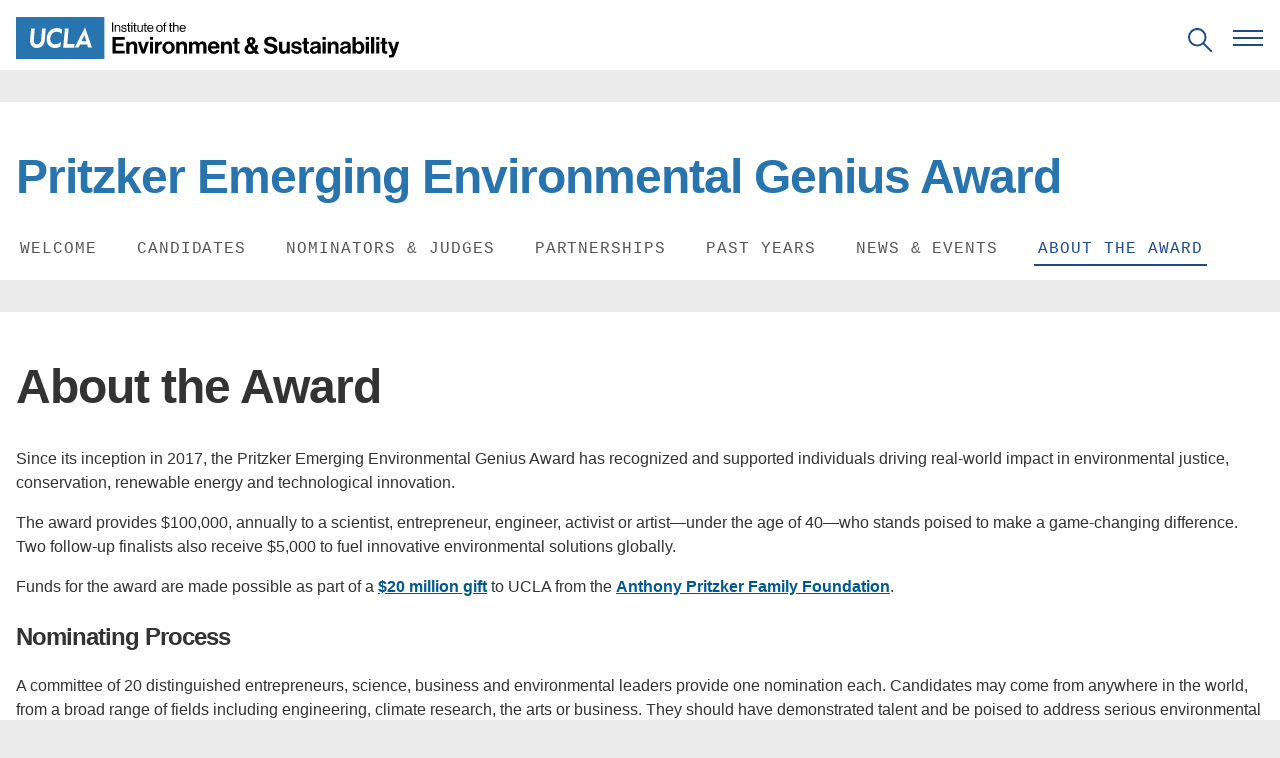

--- FILE ---
content_type: text/html; charset=UTF-8
request_url: https://www.ioes.ucla.edu/pritzker-genius/about-the-award/
body_size: 13965
content:
<!doctype html>
<html lang="en-US">

<head>
  <meta charset="utf-8">
  <meta name="viewport" content="width=device-width, initial-scale=1">
  <title>About the Pritzker Emerging Environmental Genius Award — Institute of the Environment and Sustainability at UCLA</title>

<!-- The SEO Framework by Sybre Waaijer -->
<meta name="robots" content="max-snippet:-1,max-image-preview:standard,max-video-preview:-1" />
<link rel="canonical" href="https://www.ioes.ucla.edu/pritzker-genius/about-the-award/" />
<meta name="description" content="Since its inception in 2017, the Pritzker Emerging Environmental Genius Award has recognized and supported individuals driving real-world impact in…" />
<meta property="og:type" content="website" />
<meta property="og:locale" content="en_US" />
<meta property="og:site_name" content="Institute of the Environment and Sustainability at UCLA" />
<meta property="og:title" content="About the Pritzker Emerging Environmental Genius Award — Institute of the Environment and Sustainability at UCLA" />
<meta property="og:description" content="Since its inception in 2017, the Pritzker Emerging Environmental Genius Award has recognized and supported individuals driving real-world impact in environmental justice, conservation…" />
<meta property="og:url" content="https://www.ioes.ucla.edu/pritzker-genius/about-the-award/" />
<script type="application/ld+json">{"@context":"https://schema.org","@graph":[{"@type":"WebSite","@id":"https://www.ioes.ucla.edu/#/schema/WebSite","url":"https://www.ioes.ucla.edu/","name":"Institute of the Environment and Sustainability at UCLA","description":"Moving science to action","inLanguage":"en-US"},{"@type":"WebPage","@id":"https://www.ioes.ucla.edu/pritzker-genius/about-the-award/","url":"https://www.ioes.ucla.edu/pritzker-genius/about-the-award/","name":"About the Pritzker Emerging Environmental Genius Award — Institute of the Environment and Sustainability at UCLA","description":"Since its inception in 2017, the Pritzker Emerging Environmental Genius Award has recognized and supported individuals driving real-world impact in…","inLanguage":"en-US","isPartOf":{"@id":"https://www.ioes.ucla.edu/#/schema/WebSite"},"potentialAction":{"@type":"ReadAction","target":"https://www.ioes.ucla.edu/pritzker-genius/about-the-award/"}}]}</script>
<!-- / The SEO Framework by Sybre Waaijer | 14.65ms meta | 0.16ms boot -->

<link rel='dns-prefetch' href='//www.googletagmanager.com' />
<link rel="alternate" type="application/rss+xml" title="Institute of the Environment and Sustainability at UCLA &raquo; Feed" href="https://www.ioes.ucla.edu/feed/" />
<link rel="alternate" type="application/rss+xml" title="Institute of the Environment and Sustainability at UCLA &raquo; Comments Feed" href="https://www.ioes.ucla.edu/comments/feed/" />
<style id='wp-block-library-inline-css'>
:root{--wp-block-synced-color:#7a00df;--wp-block-synced-color--rgb:122,0,223;--wp-bound-block-color:var(--wp-block-synced-color);--wp-editor-canvas-background:#ddd;--wp-admin-theme-color:#007cba;--wp-admin-theme-color--rgb:0,124,186;--wp-admin-theme-color-darker-10:#006ba1;--wp-admin-theme-color-darker-10--rgb:0,107,160.5;--wp-admin-theme-color-darker-20:#005a87;--wp-admin-theme-color-darker-20--rgb:0,90,135;--wp-admin-border-width-focus:2px}@media (min-resolution:192dpi){:root{--wp-admin-border-width-focus:1.5px}}.wp-element-button{cursor:pointer}:root .has-very-light-gray-background-color{background-color:#eee}:root .has-very-dark-gray-background-color{background-color:#313131}:root .has-very-light-gray-color{color:#eee}:root .has-very-dark-gray-color{color:#313131}:root .has-vivid-green-cyan-to-vivid-cyan-blue-gradient-background{background:linear-gradient(135deg,#00d084,#0693e3)}:root .has-purple-crush-gradient-background{background:linear-gradient(135deg,#34e2e4,#4721fb 50%,#ab1dfe)}:root .has-hazy-dawn-gradient-background{background:linear-gradient(135deg,#faaca8,#dad0ec)}:root .has-subdued-olive-gradient-background{background:linear-gradient(135deg,#fafae1,#67a671)}:root .has-atomic-cream-gradient-background{background:linear-gradient(135deg,#fdd79a,#004a59)}:root .has-nightshade-gradient-background{background:linear-gradient(135deg,#330968,#31cdcf)}:root .has-midnight-gradient-background{background:linear-gradient(135deg,#020381,#2874fc)}:root{--wp--preset--font-size--normal:16px;--wp--preset--font-size--huge:42px}.has-regular-font-size{font-size:1em}.has-larger-font-size{font-size:2.625em}.has-normal-font-size{font-size:var(--wp--preset--font-size--normal)}.has-huge-font-size{font-size:var(--wp--preset--font-size--huge)}.has-text-align-center{text-align:center}.has-text-align-left{text-align:left}.has-text-align-right{text-align:right}.has-fit-text{white-space:nowrap!important}#end-resizable-editor-section{display:none}.aligncenter{clear:both}.items-justified-left{justify-content:flex-start}.items-justified-center{justify-content:center}.items-justified-right{justify-content:flex-end}.items-justified-space-between{justify-content:space-between}.screen-reader-text{border:0;clip-path:inset(50%);height:1px;margin:-1px;overflow:hidden;padding:0;position:absolute;width:1px;word-wrap:normal!important}.screen-reader-text:focus{background-color:#ddd;clip-path:none;color:#444;display:block;font-size:1em;height:auto;left:5px;line-height:normal;padding:15px 23px 14px;text-decoration:none;top:5px;width:auto;z-index:100000}html :where(.has-border-color){border-style:solid}html :where([style*=border-top-color]){border-top-style:solid}html :where([style*=border-right-color]){border-right-style:solid}html :where([style*=border-bottom-color]){border-bottom-style:solid}html :where([style*=border-left-color]){border-left-style:solid}html :where([style*=border-width]){border-style:solid}html :where([style*=border-top-width]){border-top-style:solid}html :where([style*=border-right-width]){border-right-style:solid}html :where([style*=border-bottom-width]){border-bottom-style:solid}html :where([style*=border-left-width]){border-left-style:solid}html :where(img[class*=wp-image-]){height:auto;max-width:100%}:where(figure){margin:0 0 1em}html :where(.is-position-sticky){--wp-admin--admin-bar--position-offset:var(--wp-admin--admin-bar--height,0px)}@media screen and (max-width:600px){html :where(.is-position-sticky){--wp-admin--admin-bar--position-offset:0px}}

/*# sourceURL=wp-block-library-inline-css */
</style><style id='wp-block-heading-inline-css'>
h1:where(.wp-block-heading).has-background,h2:where(.wp-block-heading).has-background,h3:where(.wp-block-heading).has-background,h4:where(.wp-block-heading).has-background,h5:where(.wp-block-heading).has-background,h6:where(.wp-block-heading).has-background{padding:1.25em 2.375em}h1.has-text-align-left[style*=writing-mode]:where([style*=vertical-lr]),h1.has-text-align-right[style*=writing-mode]:where([style*=vertical-rl]),h2.has-text-align-left[style*=writing-mode]:where([style*=vertical-lr]),h2.has-text-align-right[style*=writing-mode]:where([style*=vertical-rl]),h3.has-text-align-left[style*=writing-mode]:where([style*=vertical-lr]),h3.has-text-align-right[style*=writing-mode]:where([style*=vertical-rl]),h4.has-text-align-left[style*=writing-mode]:where([style*=vertical-lr]),h4.has-text-align-right[style*=writing-mode]:where([style*=vertical-rl]),h5.has-text-align-left[style*=writing-mode]:where([style*=vertical-lr]),h5.has-text-align-right[style*=writing-mode]:where([style*=vertical-rl]),h6.has-text-align-left[style*=writing-mode]:where([style*=vertical-lr]),h6.has-text-align-right[style*=writing-mode]:where([style*=vertical-rl]){rotate:180deg}
/*# sourceURL=https://www.ioes.ucla.edu/wp-includes/blocks/heading/style.min.css */
</style>
<style id='wp-block-paragraph-inline-css'>
.is-small-text{font-size:.875em}.is-regular-text{font-size:1em}.is-large-text{font-size:2.25em}.is-larger-text{font-size:3em}.has-drop-cap:not(:focus):first-letter{float:left;font-size:8.4em;font-style:normal;font-weight:100;line-height:.68;margin:.05em .1em 0 0;text-transform:uppercase}body.rtl .has-drop-cap:not(:focus):first-letter{float:none;margin-left:.1em}p.has-drop-cap.has-background{overflow:hidden}:root :where(p.has-background){padding:1.25em 2.375em}:where(p.has-text-color:not(.has-link-color)) a{color:inherit}p.has-text-align-left[style*="writing-mode:vertical-lr"],p.has-text-align-right[style*="writing-mode:vertical-rl"]{rotate:180deg}
/*# sourceURL=https://www.ioes.ucla.edu/wp-includes/blocks/paragraph/style.min.css */
</style>
<style id='global-styles-inline-css'>
:root{--wp--preset--aspect-ratio--square: 1;--wp--preset--aspect-ratio--4-3: 4/3;--wp--preset--aspect-ratio--3-4: 3/4;--wp--preset--aspect-ratio--3-2: 3/2;--wp--preset--aspect-ratio--2-3: 2/3;--wp--preset--aspect-ratio--16-9: 16/9;--wp--preset--aspect-ratio--9-16: 9/16;--wp--preset--color--black: #000000;--wp--preset--color--cyan-bluish-gray: #abb8c3;--wp--preset--color--white: #FFFFFF;--wp--preset--color--pale-pink: #f78da7;--wp--preset--color--vivid-red: #cf2e2e;--wp--preset--color--luminous-vivid-orange: #ff6900;--wp--preset--color--luminous-vivid-amber: #fcb900;--wp--preset--color--light-green-cyan: #7bdcb5;--wp--preset--color--vivid-green-cyan: #00d084;--wp--preset--color--pale-cyan-blue: #8ed1fc;--wp--preset--color--vivid-cyan-blue: #0693e3;--wp--preset--color--vivid-purple: #9b51e0;--wp--preset--color--ucla-blue: #2774AE;--wp--preset--color--ucla-gold: #FFD100;--wp--preset--color--darkest-blue: #003B5C;--wp--preset--color--darker-blue: #005587;--wp--preset--color--lighter-blue: #8BB8EE;--wp--preset--color--lightest-blue: #DAEBFE;--wp--preset--color--darkest-gold: #FFB81C;--wp--preset--color--darker-gold: #FFC72C;--wp--preset--color--gray-80: #333333;--wp--preset--color--gray-60: #666666;--wp--preset--color--gray-40: #999999;--wp--preset--color--gray-20: #CCCCCC;--wp--preset--color--gray-15: #D9D9D9;--wp--preset--color--gray-10: #E5E5E5;--wp--preset--color--gray-08: #EBEBEB;--wp--preset--color--gray-05: #F2F2F2;--wp--preset--color--gray-03: #F7F7F7;--wp--preset--gradient--vivid-cyan-blue-to-vivid-purple: linear-gradient(135deg,rgb(6,147,227) 0%,rgb(155,81,224) 100%);--wp--preset--gradient--light-green-cyan-to-vivid-green-cyan: linear-gradient(135deg,rgb(122,220,180) 0%,rgb(0,208,130) 100%);--wp--preset--gradient--luminous-vivid-amber-to-luminous-vivid-orange: linear-gradient(135deg,rgb(252,185,0) 0%,rgb(255,105,0) 100%);--wp--preset--gradient--luminous-vivid-orange-to-vivid-red: linear-gradient(135deg,rgb(255,105,0) 0%,rgb(207,46,46) 100%);--wp--preset--gradient--very-light-gray-to-cyan-bluish-gray: linear-gradient(135deg,rgb(238,238,238) 0%,rgb(169,184,195) 100%);--wp--preset--gradient--cool-to-warm-spectrum: linear-gradient(135deg,rgb(74,234,220) 0%,rgb(151,120,209) 20%,rgb(207,42,186) 40%,rgb(238,44,130) 60%,rgb(251,105,98) 80%,rgb(254,248,76) 100%);--wp--preset--gradient--blush-light-purple: linear-gradient(135deg,rgb(255,206,236) 0%,rgb(152,150,240) 100%);--wp--preset--gradient--blush-bordeaux: linear-gradient(135deg,rgb(254,205,165) 0%,rgb(254,45,45) 50%,rgb(107,0,62) 100%);--wp--preset--gradient--luminous-dusk: linear-gradient(135deg,rgb(255,203,112) 0%,rgb(199,81,192) 50%,rgb(65,88,208) 100%);--wp--preset--gradient--pale-ocean: linear-gradient(135deg,rgb(255,245,203) 0%,rgb(182,227,212) 50%,rgb(51,167,181) 100%);--wp--preset--gradient--electric-grass: linear-gradient(135deg,rgb(202,248,128) 0%,rgb(113,206,126) 100%);--wp--preset--gradient--midnight: linear-gradient(135deg,rgb(2,3,129) 0%,rgb(40,116,252) 100%);--wp--preset--font-size--small: clamp(1.125rem, 1.125rem + ((1vw - 0.48rem) * 0.439), 1.25rem);--wp--preset--font-size--medium: clamp(1.25rem, 1.25rem + ((1vw - 0.48rem) * 0.877), 1.5rem);--wp--preset--font-size--large: clamp(1.75rem, 1.75rem + ((1vw - 0.48rem) * 1.754), 2.25rem);--wp--preset--font-size--x-large: clamp(2.25rem, 2.25rem + ((1vw - 0.48rem) * 2.632), 3rem);--wp--preset--font-size--x-small: 0.875rem;--wp--preset--font-size--base: 1rem;--wp--preset--font-family--helvetica: Helvetica, Roboto, Arial, "Lucida Grande", sans-serif;--wp--preset--spacing--20: 0.125rem;--wp--preset--spacing--30: 0.25rem;--wp--preset--spacing--40: 0.5rem;--wp--preset--spacing--50: 0.75rem;--wp--preset--spacing--60: 1rem;--wp--preset--spacing--70: 1.5rem;--wp--preset--spacing--80: 5.06rem;--wp--preset--spacing--10: 0;--wp--preset--shadow--natural: 6px 6px 9px rgba(0, 0, 0, 0.2);--wp--preset--shadow--deep: 12px 12px 50px rgba(0, 0, 0, 0.4);--wp--preset--shadow--sharp: 6px 6px 0px rgba(0, 0, 0, 0.2);--wp--preset--shadow--outlined: 6px 6px 0px -3px rgb(255, 255, 255), 6px 6px rgb(0, 0, 0);--wp--preset--shadow--crisp: 6px 6px 0px rgb(0, 0, 0);}:root { --wp--style--global--content-size: 776px;--wp--style--global--wide-size: 1176px; }:where(body) { margin: 0; }.wp-site-blocks { padding-top: var(--wp--style--root--padding-top); padding-bottom: var(--wp--style--root--padding-bottom); }.has-global-padding { padding-right: var(--wp--style--root--padding-right); padding-left: var(--wp--style--root--padding-left); }.has-global-padding > .alignfull { margin-right: calc(var(--wp--style--root--padding-right) * -1); margin-left: calc(var(--wp--style--root--padding-left) * -1); }.has-global-padding :where(:not(.alignfull.is-layout-flow) > .has-global-padding:not(.wp-block-block, .alignfull)) { padding-right: 0; padding-left: 0; }.has-global-padding :where(:not(.alignfull.is-layout-flow) > .has-global-padding:not(.wp-block-block, .alignfull)) > .alignfull { margin-left: 0; margin-right: 0; }.wp-site-blocks > .alignleft { float: left; margin-right: 2em; }.wp-site-blocks > .alignright { float: right; margin-left: 2em; }.wp-site-blocks > .aligncenter { justify-content: center; margin-left: auto; margin-right: auto; }:where(.wp-site-blocks) > * { margin-block-start: 1rem; margin-block-end: 0; }:where(.wp-site-blocks) > :first-child { margin-block-start: 0; }:where(.wp-site-blocks) > :last-child { margin-block-end: 0; }:root { --wp--style--block-gap: 1rem; }:root :where(.is-layout-flow) > :first-child{margin-block-start: 0;}:root :where(.is-layout-flow) > :last-child{margin-block-end: 0;}:root :where(.is-layout-flow) > *{margin-block-start: 1rem;margin-block-end: 0;}:root :where(.is-layout-constrained) > :first-child{margin-block-start: 0;}:root :where(.is-layout-constrained) > :last-child{margin-block-end: 0;}:root :where(.is-layout-constrained) > *{margin-block-start: 1rem;margin-block-end: 0;}:root :where(.is-layout-flex){gap: 1rem;}:root :where(.is-layout-grid){gap: 1rem;}.is-layout-flow > .alignleft{float: left;margin-inline-start: 0;margin-inline-end: 2em;}.is-layout-flow > .alignright{float: right;margin-inline-start: 2em;margin-inline-end: 0;}.is-layout-flow > .aligncenter{margin-left: auto !important;margin-right: auto !important;}.is-layout-constrained > .alignleft{float: left;margin-inline-start: 0;margin-inline-end: 2em;}.is-layout-constrained > .alignright{float: right;margin-inline-start: 2em;margin-inline-end: 0;}.is-layout-constrained > .aligncenter{margin-left: auto !important;margin-right: auto !important;}.is-layout-constrained > :where(:not(.alignleft):not(.alignright):not(.alignfull)){max-width: var(--wp--style--global--content-size);margin-left: auto !important;margin-right: auto !important;}.is-layout-constrained > .alignwide{max-width: var(--wp--style--global--wide-size);}body .is-layout-flex{display: flex;}.is-layout-flex{flex-wrap: wrap;align-items: center;}.is-layout-flex > :is(*, div){margin: 0;}body .is-layout-grid{display: grid;}.is-layout-grid > :is(*, div){margin: 0;}body{font-family: var(--wp--preset--font-family--helvetica);--wp--style--root--padding-top: 0px;--wp--style--root--padding-right: 1.5rem;--wp--style--root--padding-bottom: 0px;--wp--style--root--padding-left: 1.5rem;}a:where(:not(.wp-element-button)){text-decoration: none;}h1{font-size: var(--wp--preset--font-size--x-large);}h2{font-size: var(--wp--preset--font-size--large);}h3{font-size: var(--wp--preset--font-size--medium);}h4{font-size: var(--wp--preset--font-size--small);}h5{font-size: var(--wp--preset--font-size--base);}h6{font-size: var(--wp--preset--font-size--x-small);}:root :where(.wp-element-button, .wp-block-button__link){background-color: #32373c;border-width: 0;color: #fff;font-family: inherit;font-size: inherit;font-style: inherit;font-weight: inherit;letter-spacing: inherit;line-height: inherit;padding-top: calc(0.667em + 2px);padding-right: calc(1.333em + 2px);padding-bottom: calc(0.667em + 2px);padding-left: calc(1.333em + 2px);text-decoration: none;text-transform: inherit;}.has-black-color{color: var(--wp--preset--color--black) !important;}.has-cyan-bluish-gray-color{color: var(--wp--preset--color--cyan-bluish-gray) !important;}.has-white-color{color: var(--wp--preset--color--white) !important;}.has-pale-pink-color{color: var(--wp--preset--color--pale-pink) !important;}.has-vivid-red-color{color: var(--wp--preset--color--vivid-red) !important;}.has-luminous-vivid-orange-color{color: var(--wp--preset--color--luminous-vivid-orange) !important;}.has-luminous-vivid-amber-color{color: var(--wp--preset--color--luminous-vivid-amber) !important;}.has-light-green-cyan-color{color: var(--wp--preset--color--light-green-cyan) !important;}.has-vivid-green-cyan-color{color: var(--wp--preset--color--vivid-green-cyan) !important;}.has-pale-cyan-blue-color{color: var(--wp--preset--color--pale-cyan-blue) !important;}.has-vivid-cyan-blue-color{color: var(--wp--preset--color--vivid-cyan-blue) !important;}.has-vivid-purple-color{color: var(--wp--preset--color--vivid-purple) !important;}.has-ucla-blue-color{color: var(--wp--preset--color--ucla-blue) !important;}.has-ucla-gold-color{color: var(--wp--preset--color--ucla-gold) !important;}.has-darkest-blue-color{color: var(--wp--preset--color--darkest-blue) !important;}.has-darker-blue-color{color: var(--wp--preset--color--darker-blue) !important;}.has-lighter-blue-color{color: var(--wp--preset--color--lighter-blue) !important;}.has-lightest-blue-color{color: var(--wp--preset--color--lightest-blue) !important;}.has-darkest-gold-color{color: var(--wp--preset--color--darkest-gold) !important;}.has-darker-gold-color{color: var(--wp--preset--color--darker-gold) !important;}.has-gray-80-color{color: var(--wp--preset--color--gray-80) !important;}.has-gray-60-color{color: var(--wp--preset--color--gray-60) !important;}.has-gray-40-color{color: var(--wp--preset--color--gray-40) !important;}.has-gray-20-color{color: var(--wp--preset--color--gray-20) !important;}.has-gray-15-color{color: var(--wp--preset--color--gray-15) !important;}.has-gray-10-color{color: var(--wp--preset--color--gray-10) !important;}.has-gray-08-color{color: var(--wp--preset--color--gray-08) !important;}.has-gray-05-color{color: var(--wp--preset--color--gray-05) !important;}.has-gray-03-color{color: var(--wp--preset--color--gray-03) !important;}.has-black-background-color{background-color: var(--wp--preset--color--black) !important;}.has-cyan-bluish-gray-background-color{background-color: var(--wp--preset--color--cyan-bluish-gray) !important;}.has-white-background-color{background-color: var(--wp--preset--color--white) !important;}.has-pale-pink-background-color{background-color: var(--wp--preset--color--pale-pink) !important;}.has-vivid-red-background-color{background-color: var(--wp--preset--color--vivid-red) !important;}.has-luminous-vivid-orange-background-color{background-color: var(--wp--preset--color--luminous-vivid-orange) !important;}.has-luminous-vivid-amber-background-color{background-color: var(--wp--preset--color--luminous-vivid-amber) !important;}.has-light-green-cyan-background-color{background-color: var(--wp--preset--color--light-green-cyan) !important;}.has-vivid-green-cyan-background-color{background-color: var(--wp--preset--color--vivid-green-cyan) !important;}.has-pale-cyan-blue-background-color{background-color: var(--wp--preset--color--pale-cyan-blue) !important;}.has-vivid-cyan-blue-background-color{background-color: var(--wp--preset--color--vivid-cyan-blue) !important;}.has-vivid-purple-background-color{background-color: var(--wp--preset--color--vivid-purple) !important;}.has-ucla-blue-background-color{background-color: var(--wp--preset--color--ucla-blue) !important;}.has-ucla-gold-background-color{background-color: var(--wp--preset--color--ucla-gold) !important;}.has-darkest-blue-background-color{background-color: var(--wp--preset--color--darkest-blue) !important;}.has-darker-blue-background-color{background-color: var(--wp--preset--color--darker-blue) !important;}.has-lighter-blue-background-color{background-color: var(--wp--preset--color--lighter-blue) !important;}.has-lightest-blue-background-color{background-color: var(--wp--preset--color--lightest-blue) !important;}.has-darkest-gold-background-color{background-color: var(--wp--preset--color--darkest-gold) !important;}.has-darker-gold-background-color{background-color: var(--wp--preset--color--darker-gold) !important;}.has-gray-80-background-color{background-color: var(--wp--preset--color--gray-80) !important;}.has-gray-60-background-color{background-color: var(--wp--preset--color--gray-60) !important;}.has-gray-40-background-color{background-color: var(--wp--preset--color--gray-40) !important;}.has-gray-20-background-color{background-color: var(--wp--preset--color--gray-20) !important;}.has-gray-15-background-color{background-color: var(--wp--preset--color--gray-15) !important;}.has-gray-10-background-color{background-color: var(--wp--preset--color--gray-10) !important;}.has-gray-08-background-color{background-color: var(--wp--preset--color--gray-08) !important;}.has-gray-05-background-color{background-color: var(--wp--preset--color--gray-05) !important;}.has-gray-03-background-color{background-color: var(--wp--preset--color--gray-03) !important;}.has-black-border-color{border-color: var(--wp--preset--color--black) !important;}.has-cyan-bluish-gray-border-color{border-color: var(--wp--preset--color--cyan-bluish-gray) !important;}.has-white-border-color{border-color: var(--wp--preset--color--white) !important;}.has-pale-pink-border-color{border-color: var(--wp--preset--color--pale-pink) !important;}.has-vivid-red-border-color{border-color: var(--wp--preset--color--vivid-red) !important;}.has-luminous-vivid-orange-border-color{border-color: var(--wp--preset--color--luminous-vivid-orange) !important;}.has-luminous-vivid-amber-border-color{border-color: var(--wp--preset--color--luminous-vivid-amber) !important;}.has-light-green-cyan-border-color{border-color: var(--wp--preset--color--light-green-cyan) !important;}.has-vivid-green-cyan-border-color{border-color: var(--wp--preset--color--vivid-green-cyan) !important;}.has-pale-cyan-blue-border-color{border-color: var(--wp--preset--color--pale-cyan-blue) !important;}.has-vivid-cyan-blue-border-color{border-color: var(--wp--preset--color--vivid-cyan-blue) !important;}.has-vivid-purple-border-color{border-color: var(--wp--preset--color--vivid-purple) !important;}.has-ucla-blue-border-color{border-color: var(--wp--preset--color--ucla-blue) !important;}.has-ucla-gold-border-color{border-color: var(--wp--preset--color--ucla-gold) !important;}.has-darkest-blue-border-color{border-color: var(--wp--preset--color--darkest-blue) !important;}.has-darker-blue-border-color{border-color: var(--wp--preset--color--darker-blue) !important;}.has-lighter-blue-border-color{border-color: var(--wp--preset--color--lighter-blue) !important;}.has-lightest-blue-border-color{border-color: var(--wp--preset--color--lightest-blue) !important;}.has-darkest-gold-border-color{border-color: var(--wp--preset--color--darkest-gold) !important;}.has-darker-gold-border-color{border-color: var(--wp--preset--color--darker-gold) !important;}.has-gray-80-border-color{border-color: var(--wp--preset--color--gray-80) !important;}.has-gray-60-border-color{border-color: var(--wp--preset--color--gray-60) !important;}.has-gray-40-border-color{border-color: var(--wp--preset--color--gray-40) !important;}.has-gray-20-border-color{border-color: var(--wp--preset--color--gray-20) !important;}.has-gray-15-border-color{border-color: var(--wp--preset--color--gray-15) !important;}.has-gray-10-border-color{border-color: var(--wp--preset--color--gray-10) !important;}.has-gray-08-border-color{border-color: var(--wp--preset--color--gray-08) !important;}.has-gray-05-border-color{border-color: var(--wp--preset--color--gray-05) !important;}.has-gray-03-border-color{border-color: var(--wp--preset--color--gray-03) !important;}.has-vivid-cyan-blue-to-vivid-purple-gradient-background{background: var(--wp--preset--gradient--vivid-cyan-blue-to-vivid-purple) !important;}.has-light-green-cyan-to-vivid-green-cyan-gradient-background{background: var(--wp--preset--gradient--light-green-cyan-to-vivid-green-cyan) !important;}.has-luminous-vivid-amber-to-luminous-vivid-orange-gradient-background{background: var(--wp--preset--gradient--luminous-vivid-amber-to-luminous-vivid-orange) !important;}.has-luminous-vivid-orange-to-vivid-red-gradient-background{background: var(--wp--preset--gradient--luminous-vivid-orange-to-vivid-red) !important;}.has-very-light-gray-to-cyan-bluish-gray-gradient-background{background: var(--wp--preset--gradient--very-light-gray-to-cyan-bluish-gray) !important;}.has-cool-to-warm-spectrum-gradient-background{background: var(--wp--preset--gradient--cool-to-warm-spectrum) !important;}.has-blush-light-purple-gradient-background{background: var(--wp--preset--gradient--blush-light-purple) !important;}.has-blush-bordeaux-gradient-background{background: var(--wp--preset--gradient--blush-bordeaux) !important;}.has-luminous-dusk-gradient-background{background: var(--wp--preset--gradient--luminous-dusk) !important;}.has-pale-ocean-gradient-background{background: var(--wp--preset--gradient--pale-ocean) !important;}.has-electric-grass-gradient-background{background: var(--wp--preset--gradient--electric-grass) !important;}.has-midnight-gradient-background{background: var(--wp--preset--gradient--midnight) !important;}.has-small-font-size{font-size: var(--wp--preset--font-size--small) !important;}.has-medium-font-size{font-size: var(--wp--preset--font-size--medium) !important;}.has-large-font-size{font-size: var(--wp--preset--font-size--large) !important;}.has-x-large-font-size{font-size: var(--wp--preset--font-size--x-large) !important;}.has-x-small-font-size{font-size: var(--wp--preset--font-size--x-small) !important;}.has-base-font-size{font-size: var(--wp--preset--font-size--base) !important;}.has-helvetica-font-family{font-family: var(--wp--preset--font-family--helvetica) !important;}
/*# sourceURL=global-styles-inline-css */
</style>

<link rel='stylesheet' id='ucla-button-style-css' href='https://www.ioes.ucla.edu/wp-content/mu-plugins/ucla-wordpress-plugin/build/blocks/button/style-index.css?ver=6.9' media='all' />
<link rel='stylesheet' id='wp-components-css' href='https://www.ioes.ucla.edu/wp-includes/css/dist/components/style.min.css?ver=6.9' media='all' />
<link rel='stylesheet' id='common-css' href='https://www.ioes.ucla.edu/wp-admin/css/common.min.css?ver=6.9' media='all' />
<link rel='stylesheet' id='forms-css' href='https://www.ioes.ucla.edu/wp-admin/css/forms.min.css?ver=6.9' media='all' />
<link rel='stylesheet' id='wp-reset-editor-styles-css' href='https://www.ioes.ucla.edu/wp-includes/css/dist/block-library/reset.min.css?ver=6.9' media='all' />
<link rel='stylesheet' id='wp-block-editor-content-css' href='https://www.ioes.ucla.edu/wp-includes/css/dist/block-editor/content.min.css?ver=6.9' media='all' />
<link rel='stylesheet' id='wp-block-library-theme-css' href='https://www.ioes.ucla.edu/wp-includes/css/dist/block-library/theme.min.css?ver=6.9' media='all' />
<link rel='stylesheet' id='wp-edit-blocks-css' href='https://www.ioes.ucla.edu/wp-includes/css/dist/block-library/editor.min.css?ver=6.9' media='all' />
<link rel='stylesheet' id='ucla-button-editor-style-css' href='https://www.ioes.ucla.edu/wp-content/mu-plugins/ucla-wordpress-plugin/build/blocks/button/index.css?ver=6.9' media='all' />
<link rel='stylesheet' id='ucla-table-style-css' href='https://www.ioes.ucla.edu/wp-content/mu-plugins/ucla-wordpress-plugin/build/blocks/table/style-index.css?ver=6.9' media='all' />
<link rel='stylesheet' id='ucla-table-editor-style-css' href='https://www.ioes.ucla.edu/wp-content/mu-plugins/ucla-wordpress-plugin/build/blocks/table/index.css?ver=6.9' media='all' />
<link rel='stylesheet' id='ucla-list-style-css' href='https://www.ioes.ucla.edu/wp-content/mu-plugins/ucla-wordpress-plugin/build/blocks/list/style-index.css?ver=6.9' media='all' />
<link rel='stylesheet' id='ucla-list-editor-style-css' href='https://www.ioes.ucla.edu/wp-content/mu-plugins/ucla-wordpress-plugin/build/blocks/list/index.css?ver=6.9' media='all' />
<link rel='stylesheet' id='ucla-gallery-style-css' href='https://www.ioes.ucla.edu/wp-content/mu-plugins/ucla-wordpress-plugin/build/blocks/gallery/style-index.css?ver=6.9' media='all' />
<link rel='stylesheet' id='ucla-gallery-editor-style-css' href='https://www.ioes.ucla.edu/wp-content/mu-plugins/ucla-wordpress-plugin/build/blocks/gallery/index.css?ver=6.9' media='all' />
<link rel='stylesheet' id='ucla-media-text-style-css' href='https://www.ioes.ucla.edu/wp-content/mu-plugins/ucla-wordpress-plugin/build/blocks/media-text/style-index.css?ver=6.9' media='all' />
<link rel='stylesheet' id='ucla-responsive-block-controls-styles-css' href='https://www.ioes.ucla.edu/wp-content/mu-plugins/ucla-wordpress-plugin/build/responsive-controls/style-responsive-controls.css?ver=856439c4193a3245b039' media='all' />
<link rel='stylesheet' id='ioes-style-css' href='https://www.ioes.ucla.edu/wp-content/themes/uclaioes/css/style.min.css?ver=20251118' media='all' />
<link rel='stylesheet' id='editor-style-css' href='https://www.ioes.ucla.edu/wp-content/themes/uclaioes/editor-style.css?ver=6.9' media='all' />
<link rel='stylesheet' id='ucla-wordpress-style-css' href='https://www.ioes.ucla.edu/wp-content/themes/uclaioes/css/ucla-lib.min.css?ver=1.0' media='all' />
<script src="https://www.ioes.ucla.edu/wp-includes/js/jquery/jquery.min.js?ver=3.7.1" id="jquery-core-js"></script>
<script src="https://www.ioes.ucla.edu/wp-includes/js/jquery/jquery-migrate.min.js?ver=3.4.1" id="jquery-migrate-js"></script>

<!-- Google tag (gtag.js) snippet added by Site Kit -->
<!-- Google Analytics snippet added by Site Kit -->
<script src="https://www.googletagmanager.com/gtag/js?id=G-Z7FKERPE67" id="google_gtagjs-js" async></script>
<script id="google_gtagjs-js-after">
window.dataLayer = window.dataLayer || [];function gtag(){dataLayer.push(arguments);}
gtag("set","linker",{"domains":["www.ioes.ucla.edu"]});
gtag("js", new Date());
gtag("set", "developer_id.dZTNiMT", true);
gtag("config", "G-Z7FKERPE67", {"googlesitekit_post_type":"page"});
//# sourceURL=google_gtagjs-js-after
</script>
<link rel="https://api.w.org/" href="https://www.ioes.ucla.edu/wp-json/" /><link rel="alternate" title="JSON" type="application/json" href="https://www.ioes.ucla.edu/wp-json/wp/v2/pages/21144" /><link rel="EditURI" type="application/rsd+xml" title="RSD" href="https://www.ioes.ucla.edu/xmlrpc.php?rsd" />
<meta name="generator" content="Site Kit by Google 1.170.0" /><meta name="generator" content="performance-lab 4.0.1; plugins: webp-uploads">
<meta name="generator" content="webp-uploads 2.6.1">

<!-- Google Tag Manager snippet added by Site Kit -->
<script>
			( function( w, d, s, l, i ) {
				w[l] = w[l] || [];
				w[l].push( {'gtm.start': new Date().getTime(), event: 'gtm.js'} );
				var f = d.getElementsByTagName( s )[0],
					j = d.createElement( s ), dl = l != 'dataLayer' ? '&l=' + l : '';
				j.async = true;
				j.src = 'https://www.googletagmanager.com/gtm.js?id=' + i + dl;
				f.parentNode.insertBefore( j, f );
			} )( window, document, 'script', 'dataLayer', 'GTM-TSR27KR' );
			
</script>

<!-- End Google Tag Manager snippet added by Site Kit -->

  <link rel="pingback" href="https://www.ioes.ucla.edu/xmlrpc.php">
  <link rel="apple-touch-icon" href="https://www.ioes.ucla.edu/wp-content/themes/uclaioes/assets/images/apple-touch-icon.png">
  <meta name="msapplication-TileColor" content="#FFFFFF">
  <meta name="msapplication-TileImage" content="https://www.ioes.ucla.edu/wp-content/themes/uclaioes/assets/images/favicon-144.png">
  <link rel="icon" type="image/png" sizes="32x32" href="https://www.ioes.ucla.edu/wp-content/themes/uclaioes/assets/images/favicon.png">

  <meta name="theme-color" content="#ffffff">
  

</head>

<body class="wp-singular page-template page-template-page-pritzker-about-the-award page-template-page-pritzker-about-the-award-php page page-id-21144 page-child parent-pageid-20773 wp-embed-responsive wp-theme-uclaioes">
  <header role="banner">
    <div class="u-p-0 u-m-0"><a class="skip-link visually-hidden" href="#main">Skip to main content</a></div>

    <div class="site-header">

      <a class="ucla-ioes-logo-link" href="https://www.ioes.ucla.edu/" rel="home">
        <img class="ucla-ioes-logo" src="https://www.ioes.ucla.edu/wp-content/themes/uclaioes/assets/images/ucla-ioes-logo.svg" alt="UCLA IoES logo" />
      </a>

      <div class="search-nav-section">
      <a aria-label="Search" href id="search-icon">
        <svg class="search-icon" xmlns="http://www.w3.org/2000/svg" width="24" height="24" viewBox="0 0 24 24">
          <path d="M23.7,22.31,16.43,15a9.11,9.11,0,0,0,2.09-5.78,9.26,9.26,0,1,0-9.26,9.26A9.11,9.11,0,0,0,15,16.43l7.27,7.27A1.06,1.06,0,0,0,23,24a1.08,1.08,0,0,0,.7-.3A1,1,0,0,0,23.7,22.31ZM2,9.3a7.3,7.3,0,1,1,7.3,7.3A7.34,7.34,0,0,1,2,9.3Z" fill="#1e4b87" />
        </svg>
      </a>

      <a aria-label="Navigation Menu" id="main-menu-hamburger" href="#"><span></span></a> <!-- MAIN MENU HAMBURGER GOES HERE -->
      </div>
    </div>
    <!-- HIDDEN BY DEFAULT -->
    <div class="search-overlay">
      <div class="search-wrapper">
        <div class="search-form-wrapper">
          <form class="search-form" action="https://www.ioes.ucla.edu/" method="get">
    <label class="visually-hidden" for="search">Search</label>
    <input title="Search" id="search" type="text" name="s" placeholder="Type your search" class="search-field" />
    <input type="submit" class="search-submit" value="Search" />
</form>        </div>

        <div id="search-select-wrapper">

          <p class="u-yellow" id="search-select-title"><span class="h5">DISCOVER THE INNOVATIVE<br />WORK WE ARE DOING ON:</span></p>
          <div id="search-select-topic">Select Topic +</div>

          <ul id="search-dropdown">
            <!-- HIDDEN BY DEFAULT -->

            <li><a href="https://www.ioes.ucla.edu/topics/air-food-water/">Air, Food &amp; Water</a></li><li><a href="https://www.ioes.ucla.edu/topics/art-culture/">Art &amp; Culture</a></li><li><a href="https://www.ioes.ucla.edu/topics/cities-towns/">Cities &amp; Towns</a></li><li><a href="https://www.ioes.ucla.edu/topics/climate-change/">Climate Change</a></li><li><a href="https://www.ioes.ucla.edu/topics/energy-technology/">Energy &amp; Technology</a></li><li><a href="https://www.ioes.ucla.edu/topics/environmental-justice/">Environmental Justice</a></li><li><a href="https://www.ioes.ucla.edu/topics/law-policy/">Law &amp; Policy</a></li><li><a href="https://www.ioes.ucla.edu/topics/nature-conservation/">Nature &amp; Conservation</a></li><li><a href="https://www.ioes.ucla.edu/topics/sustainable-business/">Sustainable Business</a></li>          </ul>
        </div>

        <div class="close-search">
          <svg class="icon-close" xmlns="http://www.w3.org/2000/svg" viewBox="0 0 30 30">
            <path d="M.3 28.7c.2.2.4.3.7.3s.5-.1.7-.3l12.8-12.8 12.8 12.8c.2.2.4.3.7.3.2 0 .5-.1.7-.3.4-.4.4-1 0-1.4L15.9 14.5 28.7 1.7c.4-.4.4-1 0-1.4-.4-.4-1-.4-1.4 0L14.5 13.1 1.7.3C1.3-.1.7-.1.3.3c-.4.4-.4 1 0 1.4l12.8 12.8L.3 27.3c-.4.4-.4 1 0 1.4z" fill="#fff" />
          </svg>
        </div>
      </div>
    </div><!-- .search-overlay -->

  </header>

  <nav id="site-navigation" class="main-navigation" role="navigation">
    <!-- HIDDEN BY DEFAULT -->
    <div id="main-menu-wrapper">
      <div id="menu-the-institute-wrapper" class="menu-column">
        <h2>The Institute</h2>
        <ul id="menu-the-institute" class="menu"><li id="menu-item-820" class="menu-item menu-item-type-post_type menu-item-object-page menu-item-820"><a href="https://www.ioes.ucla.edu/mission/">Mission</a></li>
<li id="menu-item-1697" class="menu-item menu-item-type-post_type menu-item-object-page menu-item-1697"><a href="https://www.ioes.ucla.edu/people/">People</a></li>
<li id="menu-item-22046" class="menu-item menu-item-type-post_type menu-item-object-page menu-item-22046"><a href="https://www.ioes.ucla.edu/newsroom/">IoES Newsroom</a></li>
<li id="menu-item-34294" class="menu-item menu-item-type-post_type menu-item-object-page menu-item-34294"><a href="https://www.ioes.ucla.edu/magazine/">IoES Magazine</a></li>
<li id="menu-item-1699" class="menu-item menu-item-type-post_type menu-item-object-page menu-item-1699"><a href="https://www.ioes.ucla.edu/accomplishments/">Accomplishments</a></li>
<li id="menu-item-70522" class="menu-item menu-item-type-post_type menu-item-object-page menu-item-70522"><a href="https://www.ioes.ucla.edu/contact/">Contact Information</a></li>
</ul>      </div>

      <div id="menu-education-wrapper" class="menu-column">
        <h2>Education</h2>
        <ul id="menu-education" class="menu"><li id="menu-item-7272" class="menu-item menu-item-type-post_type menu-item-object-page menu-item-7272"><a href="https://www.ioes.ucla.edu/our-programs/">Environmental Education in the Anthropocene</a></li>
<li id="menu-item-1028" class="menu-item menu-item-type-post_type menu-item-object-page menu-item-1028"><a href="https://www.ioes.ucla.edu/envisci/">B.S. in Environmental Science</a></li>
<li id="menu-item-1029" class="menu-item menu-item-type-post_type menu-item-object-page menu-item-1029"><a href="https://www.ioes.ucla.edu/minor/">Minor in Environmental Systems and Society</a></li>
<li id="menu-item-1030" class="menu-item menu-item-type-post_type menu-item-object-page menu-item-1030"><a href="https://www.ioes.ucla.edu/ese/">D.Env. in Environmental Science and Engineering</a></li>
<li id="menu-item-20807" class="menu-item menu-item-type-post_type menu-item-object-page menu-item-20807"><a href="https://www.ioes.ucla.edu/phd/">Ph.D. in Environment and Sustainability</a></li>
<li id="menu-item-1031" class="menu-item menu-item-type-post_type menu-item-object-page menu-item-1031"><a href="https://www.ioes.ucla.edu/lis/">Leaders in Sustainability Graduate Certificate</a></li>
</ul>      </div>

      <div id="menu-research-wrapper" class="menu-column">
        <h2>Research</h2>
        <ul id="menu-research" class="menu"><li id="menu-item-35637" class="menu-item menu-item-type-post_type menu-item-object-page menu-item-35637"><a href="https://www.ioes.ucla.edu/topics/">Topics</a></li>
<li id="menu-item-1033" class="menu-item menu-item-type-post_type menu-item-object-page menu-item-1033"><a href="https://www.ioes.ucla.edu/centers-and-initiatives/">Centers</a></li>
<li id="menu-item-20791" class="menu-item menu-item-type-custom menu-item-object-custom menu-item-20791"><a href="/centers-and-initiatives/#field-sites">Field Sites</a></li>
<li id="menu-item-1032" class="menu-item menu-item-type-post_type menu-item-object-page menu-item-1032"><a href="https://www.ioes.ucla.edu/projects/">Projects</a></li>
<li id="menu-item-1034" class="menu-item menu-item-type-post_type menu-item-object-page menu-item-1034"><a href="https://www.ioes.ucla.edu/publications/">Publications</a></li>
</ul>      </div>

      <div id="menu-outreach-wrapper" class="menu-column">
        <h2>Engagement</h2>
        <ul id="menu-engagement" class="menu"><li id="menu-item-1037" class="menu-item menu-item-type-post_type menu-item-object-page menu-item-1037"><a href="https://www.ioes.ucla.edu/events/">Events</a></li>
<li id="menu-item-21431" class="menu-item menu-item-type-post_type menu-item-object-page current-page-ancestor menu-item-21431"><a href="https://www.ioes.ucla.edu/pritzker-genius/">Pritzker Emerging Environmental Genius Award</a></li>
<li id="menu-item-40469" class="menu-item menu-item-type-post_type menu-item-object-page menu-item-40469"><a href="https://www.ioes.ucla.edu/partners/">Partnerships</a></li>
<li id="menu-item-6664" class="menu-item menu-item-type-post_type menu-item-object-page menu-item-6664"><a href="https://www.ioes.ucla.edu/videos/">Videos</a></li>
<li id="menu-item-70521" class="menu-item menu-item-type-post_type menu-item-object-page menu-item-70521"><a href="https://www.ioes.ucla.edu/support-us/">Support Us</a></li>
</ul>      </div>

    </div><!-- main-menu-wrapper -->

  </nav><!-- #site-navigation -->

<main role="main" id="main" class="site-main">

	
				

<div class="wrapper ioes-c-center-masthead">
  <header class="ioes-c-masthead-u-split-pair">
    <h1>Pritzker Emerging Environmental Genius Award</h1>
    
      </header>

    <nav>
    <ul role="list">
      <li><a class="btn btn-text-gray" href="https://www.ioes.ucla.edu/pritzker-genius/">Welcome<span class="btn-line-hover"></span></a></li><li><a class="btn btn-text-gray" href="https://www.ioes.ucla.edu/pritzker-genius/candidates/">Candidates<span class="btn-line-hover"></span></a></li><li><a class="btn btn-text-gray" href="https://www.ioes.ucla.edu/pritzker-genius/nominators-and-judges/">Nominators &amp; Judges<span class="btn-line-hover"></span></a></li><li><a class="btn btn-text-gray" href="https://www.ioes.ucla.edu/pritzker-genius/impact-fellows/">Partnerships<span class="btn-line-hover"></span></a></li><li><a class="btn btn-text-gray" href="https://www.ioes.ucla.edu/pritzker-genius/past-years/">Past Years<span class="btn-line-hover"></span></a></li><li><a class="btn btn-text-gray" href="https://www.ioes.ucla.edu/pritzker-genius/news-and-events/">News &amp; Events<span class="btn-line-hover"></span></a></li><li><a class="btn btn-text-blue" href="https://www.ioes.ucla.edu/pritzker-genius/about-the-award/">About the Award<span class="btn-line-hover"></span></a></li>    </ul>
  </nav>
  </div>

	
		<div class="wrapper">
		
			<h1 class="page-title">About the Award</h1>			
<p>Since its inception in 2017, the Pritzker Emerging Environmental Genius Award has recognized and supported individuals driving real-world impact in environmental justice, conservation, renewable energy and technological innovation.&nbsp;&nbsp;</p>



<p></p>



<p>The award provides $100,000, annually to a scientist, entrepreneur, engineer, activist or artist—under the age of 40—who stands poised to make a game-changing difference. Two follow-up finalists also receive $5,000 to fuel innovative environmental solutions globally.</p>



<p></p>



<p>Funds for the award are made possible&nbsp;as part of a&nbsp;<a href="http://newsroom.ucla.edu/releases/pritzker-family-foundation-s-20-248649"><b>$20 million gift</b></a>&nbsp;to UCLA from the&nbsp;<a href="http://www.ajpff.org/"><b>Anthony Pritzker Family Foundation</b></a>.</p>



<h3 class="wp-block-heading">Nominating Process</h3>



<p>A committee of 20 distinguished entrepreneurs, science, business and environmental leaders provide one nomination each. Candidates may come from anywhere in the world, from a broad range of fields including engineering, climate research, the arts or business. They should have demonstrated talent and be poised to address serious environmental concerns. The nominees themselves may be included in the process, and personal information can be used to strengthen their cases.</p>



<h3 class="wp-block-heading">Finalists and Winner</h3>



<p>A committee of UCLA faculty and non-UCLA affiliated environmental leaders spanning science, humanities, engineering, business, law and public policy will reduce 20 nominees to three finalists. Finalists will be capable of making real-world impacts on a large scale, changing corporate or social practices, or developing technological or engineering solutions to a major environmental problem. The world should be astonished by what these young professionals have accomplished—and by their potential for the future.</p>



<p>A winner will be selected by an esteemed, five-person jury. Ceremonies will take place at UCLA and will include a private dinner and reception for jurors, the winner and other eminent guests. In addition to money, the Pritzker Award will provide exposure and media attention, and will honor the social networks that uncover young talent and the UCLA community that selects each year’s winner. A powerful accelerator for young environmental leaders, it provides not only critical funding but also helps propel their groundbreaking work to the next level.</p>

	
		</div>	
			</main>



<footer role="contentinfo">
  <div class="footer-block">
  <div class="footer-block-start">
    <h2 class="h3">Join the IoES Mailing List</h2>
    <div id="block-3" class="widget widget_block"><p><script>(function() {
	window.mc4wp = window.mc4wp || {
		listeners: [],
		forms: {
			on: function(evt, cb) {
				window.mc4wp.listeners.push(
					{
						event   : evt,
						callback: cb
					}
				);
			}
		}
	}
})();
</script><!-- Mailchimp for WordPress v4.10.9 - https://wordpress.org/plugins/mailchimp-for-wp/ --><form id="mc4wp-form-1" class="mc4wp-form mc4wp-form-18587" method="post" data-id="18587" data-name="IoES Subscribe Form" ><div class="mc4wp-form-fields"><div aria-label="Join the IoES mailing list" class="mc_embed_signup">
<div class="mc_embed_signup_scroll">
	<input aria-label="Enter your email address" type="email" class="email mce-email" name="EMAIL" placeholder="Your email address" required />
	<input type="hidden" name="MERGE7"  value="https://www.ioes.ucla.edu/pritzker-genius/about-the-award/" >
	<input aria-label="Subscribe" class="mc-embedded-subscribe" type="submit" class="button" value="Subscribe" />
</div>
</div></div><label style="display: none !important;">Leave this field empty if you're human: <input type="text" name="_mc4wp_honeypot" value="" tabindex="-1" autocomplete="off" /></label><input type="hidden" name="_mc4wp_timestamp" value="1768690452" /><input type="hidden" name="_mc4wp_form_id" value="18587" /><input type="hidden" name="_mc4wp_form_element_id" value="mc4wp-form-1" /><div class="mc4wp-response"></div></form><!-- / Mailchimp for WordPress Plugin --></p>
</div><div id="block-4" class="widget widget_block widget_text">
<p><a href="https://us3.campaign-archive.com/home/?u=32eed042dbfc7300e620ad239&amp;id=01b64019e5">IoES Newsletter Archive</a></p>
</div>  </div>
  <div class="footer-block-end">
        <h2 class="h3">Stay Connected</h2>
    <ul class="ioes-c-social-media-links">
   
    <li>

      <a href="https://www.instagram.com/uclaioes/" aria-label="Instagram">
      <svg xmlns="http://www.w3.org/2000/svg" aria-labelledby="icon-instagram" class="ucla-icon instagram" viewBox="0 0 24 24" role="img" width="24" height="24">
        <title id="icon-instagram">Instagram</title>
        <path d="M12 4c2.173 0 2.445.01 3.298.048.852.039 1.433.174 1.942.372.526.204.972.478 1.417.923.445.445.719.89.923 1.417.198.509.333 1.09.372 1.942C19.99 9.555 20 9.827 20 12s-.01 2.445-.048 3.298c-.039.852-.174 1.433-.372 1.942a3.92 3.92 0 0 1-.923 1.417c-.445.445-.89.719-1.417.923-.509.198-1.09.333-1.942.372-.853.039-1.125.048-3.298.048s-2.445-.01-3.298-.048c-.852-.039-1.433-.174-1.942-.372a3.921 3.921 0 0 1-1.417-.923 3.92 3.92 0 0 1-.923-1.417c-.198-.509-.333-1.09-.372-1.942C4.01 14.445 4 14.173 4 12s.01-2.445.048-3.298c.039-.852.174-1.433.372-1.942a3.92 3.92 0 0 1 .923-1.417c.445-.445.89-.719 1.417-.923.509-.198 1.09-.333 1.942-.372C9.555 4.01 9.827 4 12 4zm0 1.441c-2.136 0-2.39.009-3.233.047-.78.036-1.203.166-1.485.276-.374.145-.64.318-.92.598a2.48 2.48 0 0 0-.598.92c-.11.282-.24.705-.276 1.485-.038.844-.047 1.097-.047 3.233s.009 2.39.047 3.233c.036.78.166 1.203.276 1.485.145.374.318.64.598.92.28.28.546.453.92.598.282.11.705.24 1.485.276.844.038 1.097.047 3.233.047s2.39-.009 3.233-.047c.78-.036 1.203-.166 1.485-.276.374-.145.64-.318.92-.598.28-.28.453-.546.598-.92.11-.282.24-.705.276-1.485.038-.844.047-1.097.047-3.233s-.009-2.39-.047-3.233c-.036-.78-.166-1.203-.276-1.485a2.48 2.48 0 0 0-.598-.92 2.479 2.479 0 0 0-.92-.598c-.282-.11-.705-.24-1.485-.276-.844-.038-1.097-.047-3.233-.047zm0 9.226a2.667 2.667 0 1 0 0-5.334 2.667 2.667 0 0 0 0 5.334zm0-6.775a4.108 4.108 0 1 1 0 8.216 4.108 4.108 0 0 1 0-8.216zm5.23-.162a.96.96 0 1 1-1.92 0 .96.96 0 0 1 1.92 0z" />
      </svg>
      <span class="visually-hidden">Instagram</span>
      </a>
    </li>
    <li>
    <a href="https://bsky.app/profile/ioes.ucla.edu" aria-label="Bluesky">
    <svg aria-labelledby="icon-bluesky" xmlns="http://www.w3.org/2000/svg" class="ucla-icon bluesky" role="img" viewbox="0 0 568 501" width="24" height="24"><path fill="white" d="M123.121 33.664C188.241 82.553 258.281 181.68 284 234.873c25.719-53.192 95.759-152.32 160.879-201.21C491.866-1.611 568-28.906 568 57.947c0 17.346-9.945 145.713-15.778 166.555-20.275 72.453-94.155 90.933-159.875 79.748C507.222 323.8 536.444 388.56 473.333 453.32c-119.86 122.992-172.272-30.859-185.702-70.281-2.462-7.227-3.614-10.608-3.631-7.733-.017-2.875-1.169.506-3.631 7.733-13.43 39.422-65.842 193.273-185.702 70.281-63.111-64.76-33.89-129.52 80.986-149.071-65.72 11.185-139.6-7.295-159.875-79.748C9.945 203.659 0 75.291 0 57.946 0-28.906 76.135-1.612 123.121 33.664Z"></path></svg>
    <span class="visually-hidden">Bluesky</span>
    </a>
    </li>
    <li>
      <a href="https://www.linkedin.com/groups/4509089/profile" aria-label="LinkedIn">
      <svg xmlns="http://www.w3.org/2000/svg" aria-labelledby="icon-linkedin" class="ucla-icon linkedin" viewBox="0 0 448 512" role="img" width="24" height="24">
        <title id="icon-linkedin">LinkedIn</title>
        <path d="M416 32H31.9C14.3 32 0 46.5 0 64.3v383.4C0 465.5 14.3 480 31.9 480H416c17.6 0 32-14.5 32-32.3V64.3c0-17.8-14.4-32.3-32-32.3zM135.4 416H69V202.2h66.5V416zm-33.2-243c-21.3 0-38.5-17.3-38.5-38.5S80.9 96 102.2 96c21.2 0 38.5 17.3 38.5 38.5 0 21.3-17.2 38.5-38.5 38.5zm282.1 243h-66.4V312c0-24.8-.5-56.7-34.5-56.7-34.6 0-39.9 27-39.9 54.9V416h-66.4V202.2h63.7v29.2h.9c8.9-16.8 30.6-34.5 62.9-34.5 67.2 0 79.7 44.3 79.7 101.9V416z" />
      </svg>
      <span class="visually-hidden">Linkedin</span>
      </a>
    </li>
    <li>
      <a href="https://www.youtube.com/uclaioes" aria-label="YouTube">
      <svg xmlns="http://www.w3.org/2000/svg" aria-labelledby="icon-youtube" class="ucla-icon youtube" viewBox="0 0 24 24" role="img" width="24" height="24">
        <title id="icon-youtube">YouTube</title>
        <path d="M20.06,3.5H3.94A3.94,3.94,0,0,0,0,7.44v9.12A3.94,3.94,0,0,0,3.94,20.5H20.06A3.94,3.94,0,0,0,24,16.56V7.44A3.94,3.94,0,0,0,20.06,3.5ZM16.54,12,9.77,16.36A.5.5,0,0,1,9,15.94V7.28a.5.5,0,0,1,.77-.42l6.77,4.33a.5.5,0,0,1,0,.84Z" />
      </svg>
      <span class="visually-hidden">Youtube</span>
      </a>
    </li>
    <li>
      <a href="https://github.com/uclaioes" aria-label="GitHub">
      <svg xmlns="http://www.w3.org/2000/svg" aria-labelledby="icon-github" class="ucla-icon github" viewBox="0 0 24 24" role="img" width="24" height="24">
        <title id="icon-github">GitHub</title>
        <path d="M12,.28A12,12,0,0,0,8.28,23.69l.29,0a1,1,0,0,0,1.06-1.06v-.21c0-.17,0-.4,0-1.09A.5.5,0,0,0,9.43,21a.5.5,0,0,0-.42-.1c-2.68.58-3.25-1.1-3.29-1.21A4.64,4.64,0,0,0,4,17.5a1.16,1.16,0,0,0-.15-.11.63.63,0,0,1,.38-.07,1.47,1.47,0,0,1,1.15.88,3,3,0,0,0,4,1.16A.5.5,0,0,0,9.67,19a2,2,0,0,1,.56-1.23.5.5,0,0,0-.27-.87c-2.37-.27-4.79-1.1-4.79-5.19A4,4,0,0,1,6.22,8.93a.5.5,0,0,0,.09-.53A3.52,3.52,0,0,1,6.32,6,5.54,5.54,0,0,1,8.84,7.15a.49.49,0,0,0,.42.07A10.61,10.61,0,0,1,12,6.85a10.47,10.47,0,0,1,2.75.37.49.49,0,0,0,.41-.07A5.59,5.59,0,0,1,17.68,6a3.57,3.57,0,0,1,0,2.38.5.5,0,0,0,.09.53,4,4,0,0,1,1.05,2.75c0,4.09-2.43,4.91-4.81,5.18a.5.5,0,0,0-.27.88,2.2,2.2,0,0,1,.61,1.74v3.18a1.06,1.06,0,0,0,.36.83,1.2,1.2,0,0,0,1.06.19A12,12,0,0,0,12,.28Z" />
      </svg>
      <span class="visually-hidden">Github</span>
      </a>
    </li>
    <li>
      <a href="https://x.com/uclaioes" aria-label="X">
      <svg xmlns="http://www.w3.org/2000/svg" aria-labelledby="icon-x" class="ucla-icon twitter" viewBox="0 0 24 24" role="img" width="24" height="24" fill="none">
      <title id="icon-x">X</title>  
      <path fill="#fff" d="M13.712 10.622 20.413 3h-1.588l-5.818 6.618L8.36 3H3l7.027 10.007L3 21h1.588l6.144-6.989L15.64 21H21l-7.288-10.378Zm-2.175 2.474-.712-.997L5.16 4.17H7.6l4.571 6.4.712.996 5.943 8.319h-2.439l-4.85-6.788Z"/></svg>
      <span class="visually-hidden">X</span>
      </a>
    </li>
    </ul>
  </div>
  </div>
  <div class="footer-bottom">
  <div id="nav_menu-2" class="widget widget_nav_menu"><div class="menu-footer-container"><ul id="menu-footer" class="menu"><li id="menu-item-6963" class="menu-item menu-item-type-post_type menu-item-object-page menu-item-6963"><a href="https://www.ioes.ucla.edu/contact/">Press Inquiries</a></li>
<li id="menu-item-7901" class="menu-item menu-item-type-post_type menu-item-object-page menu-item-7901"><a href="https://www.ioes.ucla.edu/contact/">Contact Info</a></li>
<li id="menu-item-6961" class="menu-item menu-item-type-custom menu-item-object-custom menu-item-6961"><a href="https://www.google.com/maps/place/UCLA+Institute+of+the+Environment+and+Sustainability/@34.0674808,-118.4447668,17z/data=!3m1!4b1!4m5!3m4!1s0x80c2bc864d230c01:0x939b93bd00cff617!8m2!3d34.0674808!4d-118.4425728">Directions</a></li>
<li id="menu-item-1048" class="menu-item menu-item-type-post_type menu-item-object-page menu-item-1048"><a href="https://www.ioes.ucla.edu/jobs-at-ioes/">Jobs</a></li>
<li id="menu-item-9770" class="menu-item menu-item-type-post_type menu-item-object-page menu-item-9770"><a href="https://www.ioes.ucla.edu/forms/">Administrative Resources</a></li>
<li id="menu-item-61334" class="menu-item menu-item-type-custom menu-item-object-custom menu-item-61334"><a href="https://ucla.service-now.com/support?id=home">Service Now</a></li>
<li id="menu-item-12663" class="menu-item menu-item-type-custom menu-item-object-custom menu-item-12663"><a href="https://github.com/uclaioes/logos">Logos</a></li>
<li id="menu-item-36944" class="menu-item menu-item-type-custom menu-item-object-custom menu-item-36944"><a href="https://www.chr.ucla.edu/benefits/support-nursing-mothers-at-work">Supporting Nursing Mothers at UCLA</a></li>
</ul></div></div><div id="block-2" class="widget widget_block widget_text">
<p>© The Regents of the University of California. All rights reserved.<br><a href="http://www.ucla.edu/terms-of-use/">Terms of Use/Privacy Policy</a></p>
</div>  </div>
</footer>


<script type="speculationrules">
{"prefetch":[{"source":"document","where":{"and":[{"href_matches":"/*"},{"not":{"href_matches":["/wp-*.php","/wp-admin/*","/wp-content/uploads/*","/wp-content/*","/wp-content/plugins/*","/wp-content/themes/uclaioes/*","/*\\?(.+)"]}},{"not":{"selector_matches":"a[rel~=\"nofollow\"]"}},{"not":{"selector_matches":".no-prefetch, .no-prefetch a"}}]},"eagerness":"conservative"}]}
</script>
<script>(function() {function maybePrefixUrlField () {
  const value = this.value.trim()
  if (value !== '' && value.indexOf('http') !== 0) {
    this.value = 'http://' + value
  }
}

const urlFields = document.querySelectorAll('.mc4wp-form input[type="url"]')
for (let j = 0; j < urlFields.length; j++) {
  urlFields[j].addEventListener('blur', maybePrefixUrlField)
}
})();</script><script>
	var relevanssi_rt_regex = /(&|\?)_(rt|rt_nonce)=(\w+)/g
	var newUrl = window.location.search.replace(relevanssi_rt_regex, '')
	history.replaceState(null, null, window.location.pathname + newUrl + window.location.hash)
</script>
		<!-- Google Tag Manager (noscript) snippet added by Site Kit -->
		<noscript>
			<iframe src="https://www.googletagmanager.com/ns.html?id=GTM-TSR27KR" height="0" width="0" style="display:none;visibility:hidden"></iframe>
		</noscript>
		<!-- End Google Tag Manager (noscript) snippet added by Site Kit -->
		<script src="https://www.ioes.ucla.edu/wp-content/themes/uclaioes/js/navigation.min.js?ver=20250130" id="ioes-navigation-js"></script>
<script src="https://www.ioes.ucla.edu/wp-content/themes/uclaioes/js/ucla-lib-scripts.min.js?ver=1.0" id="ucla_wordpress_scripts-js"></script>
<script id="ucla_wordpress_scripts-js-after">
Bruin.init();
//# sourceURL=ucla_wordpress_scripts-js-after
</script>
<script src="https://www.ioes.ucla.edu/wp-content/themes/uclaioes/js/center-ucla-nav.js?ver=20251101" id="ioes-center-ucla-nav-js"></script>
<script defer src="https://www.ioes.ucla.edu/wp-content/plugins/mailchimp-for-wp/assets/js/forms.js?ver=4.10.9" id="mc4wp-forms-api-js"></script>

<script rel="preload" type="text/javascript">
var $mcGoal = {
  'settings': {
  'uuid': '32eed042dbfc7300e620ad239',
  'dc': 'us3'
  }
};
(function() {
  var sp = document.createElement('script');
  sp.type = 'text/javascript';
  sp.async = true;
  sp.defer = true;
  sp.src = ('https:' == document.location.protocol ?
  'https://s3.amazonaws.com/downloads.mailchimp.com' :
  'http://downloads.mailchimp.com') + '/js/goal.min.js';
  var s = document.getElementsByTagName('script')[0];
  s.parentNode.insertBefore(sp, s);
})();
</script>

</body>

</html>
<!-- Performance optimized by Redis Object Cache. Learn more: https://wprediscache.com -->

<!-- Dynamic page generated in 0.476 seconds. -->
<!-- Cached page generated by WP-Super-Cache on 2026-01-17 14:54:12 -->

<!-- super cache -->